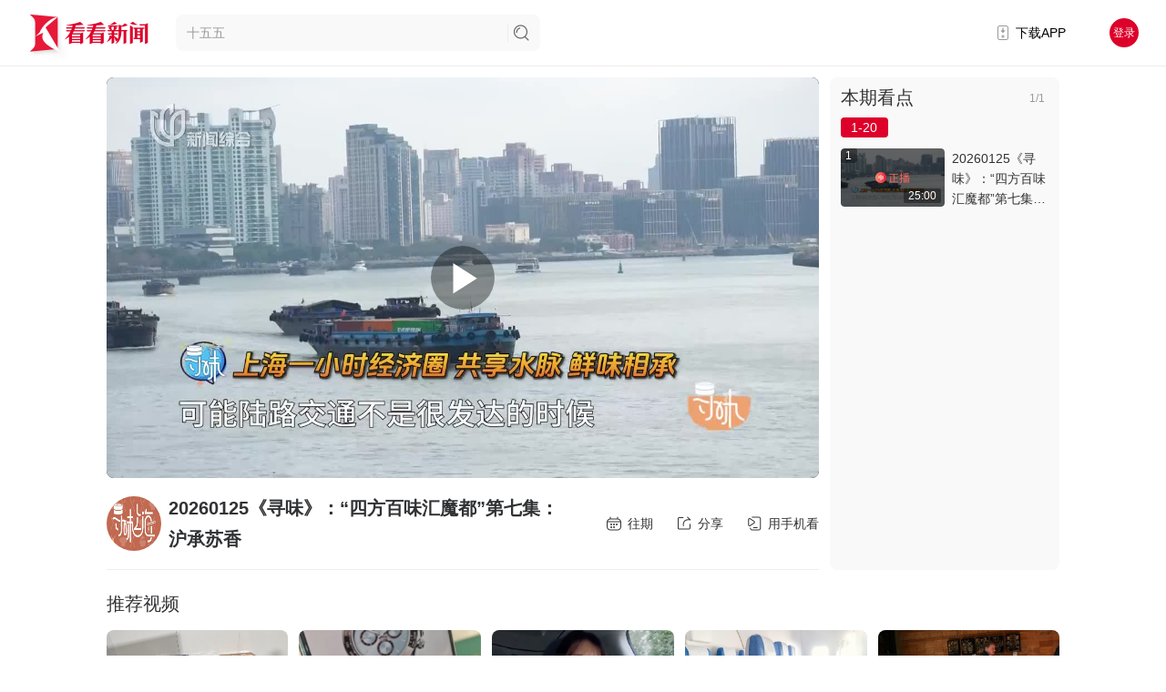

--- FILE ---
content_type: application/javascript; charset=UTF-8
request_url: https://www.kankanews.com/_knews_nuxt/js/pages/program/_id/_date/pages/program/_id/index.v2.37.1.js
body_size: 3517
content:
(window.webpackJsonp=window.webpackJsonp||[]).push([[9,64],{1053:function(t,e,r){var content=r(1117);content.__esModule&&(content=content.default),"string"==typeof content&&(content=[[t.i,content,""]]),content.locals&&(t.exports=content.locals);(0,r(13).default)("1f3fa154",content,!0,{sourceMap:!1})},1054:function(t,e,r){var content=r(1119);content.__esModule&&(content=content.default),"string"==typeof content&&(content=[[t.i,content,""]]),content.locals&&(t.exports=content.locals);(0,r(13).default)("6df9e599",content,!0,{sourceMap:!1})},1055:function(t,e,r){var content=r(1121);content.__esModule&&(content=content.default),"string"==typeof content&&(content=[[t.i,content,""]]),content.locals&&(t.exports=content.locals);(0,r(13).default)("79d603f7",content,!0,{sourceMap:!1})},1056:function(t,e,r){var content=r(1123);content.__esModule&&(content=content.default),"string"==typeof content&&(content=[[t.i,content,""]]),content.locals&&(t.exports=content.locals);(0,r(13).default)("35b63b7c",content,!0,{sourceMap:!1})},1116:function(t,e,r){"use strict";r(1053)},1117:function(t,e,r){var o=r(12)(!1);o.push([t.i,".xgplayer-cssfullscreen{display:none}.xgplayer .xg-options-list li{font-size:16px}.xgplayer .xg-options-list li.selected,.xgplayer .xg-options-list li:hover{font-size:16px;font-weight:700!important}.xgplayer .xgplayer-progress-btn{border-radius:0;box-shadow:none;background:none}.xgplayer .xgplayer-progress-btn:before{background:url(https://skin.kankanews.com/kknews/img/icon_process_btn.png) no-repeat 50%;background-size:contain;border-radius:0}.xgplayer .xg-options-list,.xgplayer .xgplayer-slider{border-radius:6px}.xgplayer .xgplayer-progress .xgplayer-spot{margin-top:-2.5px!important;width:8px!important;height:8px!important}.xgplayer .xgplayer-progress.active .xgplayer-spot{margin-top:-2px!important;width:10px!important;height:10px!important}",""]),t.exports=o},1118:function(t,e,r){"use strict";r(1054)},1119:function(t,e,r){var o=r(12)(!1);o.push([t.i,".program-player[data-v-31d71a1c]{position:relative;padding-top:56.25%;border-radius:8px;overflow:hidden}.program-player .player-box[data-v-31d71a1c]{position:absolute;left:0;top:0;width:100%;height:100%;background:#eee}.program-player .player-box[data-v-31d71a1c]  .xgplayer .xgplayer-replay{display:none!important}.program-player .player-box[data-v-31d71a1c]  .xgplayer .xgplayer .xgplayer-poster{background-size:cover!important}.program-player .player-box #programMse[data-v-31d71a1c]{height:100%}.program-player .loading-mask[data-v-31d71a1c]{position:absolute;left:0;top:0;width:100%;height:100%;z-index:1000}.program-player .loading-mask img[data-v-31d71a1c]{width:100%;height:100%;-o-object-fit:cover;object-fit:cover}.program-player .replay-mask[data-v-31d71a1c]{position:absolute;left:0;top:0;width:100%;height:100%;z-index:1000;background:rgba(0,0,0,.6)}.program-player .replay-mask .replay-btn[data-v-31d71a1c]{position:absolute;left:50%;top:50%;transform:translate(-50%,-50%);width:112px;height:112px;background:url(https://skin.kankanews.com/kknews/img/icon_replay.svg) no-repeat 50%;background-size:100% 100%;cursor:pointer}",""]),t.exports=o},1120:function(t,e,r){"use strict";r(1055)},1121:function(t,e,r){var o=r(12)(!1);o.push([t.i,".program-list[data-v-1bb42542]{display:flex;flex-direction:column;position:relative;background:#f9f9f9;box-sizing:border-box;border-radius:8px;height:100%;overflow:hidden}.program-list h1.tit[data-v-1bb42542]{margin:0;padding:12px;font-family:Source Han Sans CN;color:#313234;font-size:20px;line-height:20px;font-weight:500}.program-list .total[data-v-1bb42542]{position:absolute;z-index:5;top:16px;right:16px;font-size:12px;color:#999}.program-list li[data-v-1bb42542],.program-list ul[data-v-1bb42542]{list-style:none;padding:0;margin:0}.tab-list[data-v-1bb42542]{display:flex;align-items:flex-start;justify-content:flex-start;flex-wrap:wrap;padding:0 12px}.tab-list span[data-v-1bb42542]{margin-bottom:12px;display:block;width:52px;height:22px;line-height:22px;text-align:center;font-size:14px;margin-right:12px;background-color:#999;color:#fff;border-radius:4px;cursor:pointer}.tab-list span.curr[data-v-1bb42542]{background:#dd002a}.scroll-container[data-v-1bb42542]{position:relative;flex:1;box-sizing:border-box}.scroll-wrapper[data-v-1bb42542]{position:absolute;left:0;top:0;width:100%;height:100%;overflow:hidden}.scroll-wrapper .swiper-slide[data-v-1bb42542]{padding:0 12px;width:100%;height:auto;box-sizing:border-box}.swiper-scrollbar[data-v-1bb42542]{background:none;opacity:1;right:0;width:4px;top:0;height:100%}.swiper-scrollbar[data-v-1bb42542] .swiper-scrollbar-drag{background:#ededed}ul.current-list li[data-v-1bb42542]{display:flex;flex-wrap:nowrap;justify-content:space-between;align-items:flex-start;margin-bottom:15px;cursor:pointer;padding:0 12px}ul.current-list li .pic-container[data-v-1bb42542]{width:50%;overflow:hidden;border-radius:4px}ul.current-list li .pic-wrapper[data-v-1bb42542]{padding-top:56.25%;position:relative}ul.current-list li .pic[data-v-1bb42542]{position:absolute;left:0;top:0;width:100%;height:100%;border-radius:4px;overflow:hidden}ul.current-list li .pic span[data-v-1bb42542]{position:absolute;z-index:5;display:block;background:rgba(0,0,0,.39);height:16px;line-height:16px;font-size:12px;color:#fff}ul.current-list li .pic span.num[data-v-1bb42542]{left:0;top:0;width:18px;border-radius:4px 2px 4px 2px;text-align:center}ul.current-list li .pic span.time[data-v-1bb42542]{right:4px;bottom:4px;padding:0 5px;border-radius:2px}ul.current-list li .pic>img[data-v-1bb42542]{width:100%;height:100%;display:block;-o-object-fit:cover;object-fit:cover}ul.current-list li .pic .play-now[data-v-1bb42542]{display:flex;justify-content:center;align-items:center;position:absolute;z-index:3;left:0;top:0;width:100%;height:100%;background:rgba(0,0,0,.6)}ul.current-list li .pic .play-now img[data-v-1bb42542]{width:31%;min-width:38px;display:block}ul.current-list li .title[data-v-1bb42542]{padding-left:8px;flex:1;font-size:14px;line-height:22px;word-break:break-all;color:#313234;overflow:hidden;text-overflow:ellipsis;display:-webkit-box;-webkit-box-orient:vertical;-webkit-line-clamp:3}ul.current-list li .title[data-v-1bb42542]:hover{color:var(--active-text-color)}.qrcode[data-v-1bb42542]{width:152px;height:152px}",""]),t.exports=o},1122:function(t,e,r){"use strict";r(1056)},1123:function(t,e,r){var o=r(12)(!1);o.push([t.i,".program-recommend>h2[data-v-190b0946]{font-size:20px;font-weight:400;line-height:34px;color:#313234}.recommend-list[data-v-190b0946]{display:grid;grid-template-columns:repeat(5,1fr);grid-column-gap:12px;margin-top:12px}.recommend-item[data-v-190b0946]{margin-bottom:24px}.recommend-item .item-top-container[data-v-190b0946]{padding-top:56.25%;position:relative;height:0}.recommend-item .item-top[data-v-190b0946]{position:absolute;left:0;top:0;width:100%;height:100%}.recommend-item .item-top img[data-v-190b0946]{width:100%;height:100%;-o-object-fit:cover;object-fit:cover;border-radius:8px;overflow:hidden}.recommend-item .item-top .item-duration[data-v-190b0946]{padding:0 4px;position:absolute;right:8px;bottom:8px;font-size:12px;line-height:20px;color:#fff;background:rgba(51,51,51,.5);border-radius:2px}.recommend-item .item-bottom[data-v-190b0946]{margin-top:12px;display:flex;justify-content:space-between}.recommend-item .item-bottom .cover-container[data-v-190b0946]{margin-right:4px;width:32px;height:32px;border-radius:50%;background:#ccc}.recommend-item .item-bottom img[data-v-190b0946]{width:100%;height:100%;-o-object-fit:cover;object-fit:cover}.recommend-item .item-bottom .item-info[data-v-190b0946]{flex:1}.item-bottom .item-info a[data-v-190b0946]{font-size:14px;height:40px;line-height:20px;color:#313234;overflow:hidden;text-overflow:ellipsis;display:-webkit-box;-webkit-line-clamp:2;-webkit-box-orient:vertical}.item-bottom .item-sub-info[data-v-190b0946]{display:flex;font-size:12px;line-height:20px;color:#999}.item-bottom .item-sub-info .time[data-v-190b0946]{margin-left:25px}@media screen and (max-width:1200px){.recommend-list[data-v-190b0946]{display:grid;grid-template-columns:repeat(4,1fr);grid-column-gap:12px;margin-top:12px}}",""]),t.exports=o},1150:function(t,e,r){"use strict";r.r(e);r(51);var o={name:"ProgramPlayer",props:["videoInfo"],data:function(){return{player:null,isLoading:!0,isPlayEnd:!1}},methods:{initPlayer:function(){var t=this;if(Player){var e=localStorage.getItem("playerVolume")||.5;this.player=new Player({id:"programMse",url:this.videoInfo.play_url,poster:this.videoInfo.cover,fluid:!0,controls:!0,volume:e,playbackRate:[2,1.5,1.25,1,.75,.5],lang:"zh-cn"}),this.player.autoplay=!0,this.player.volume=e,this.player.on("canplay",(function(){t.isLoading=!1})),this.player.on("playing",(function(){t.isPlayEnd=!1})),this.player.on("ended",(function(){t.isPlayEnd=!0}))}},playVideo:function(){var t=this;this.isLoading=!0,this.player?(this.player.destroy(),setTimeout((function(){t.initPlayer()}),200)):this.initPlayer()},replayVideo:function(){this.player&&(this.isPlayEnd=!1,this.player.replay())},pageVisibilitychange:function(){if("hidden"===document.visibilityState){var t,e=(null===(t=this.player)||void 0===t?void 0:t.volume)||.5;localStorage.setItem("playerVolume",e)}}},mounted:function(){this.initPlayer(),document.addEventListener("visibilitychange",this.pageVisibilitychange)},beforeDestroy:function(){this.player&&this.player.destroy(),document.removeEventListener("visibilitychange",this.pageVisibilitychange)}},n=(r(1116),r(1118),r(5)),component=Object(n.a)(o,(function(){var t=this,e=t.$createElement,r=t._self._c||e;return r("div",{staticClass:"program-player"},[t._m(0),t._v(" "),r("div",{directives:[{name:"show",rawName:"v-show",value:t.isLoading,expression:"isLoading"}],staticClass:"loading-mask"},[r("img",{attrs:{src:t.isLoading?t.URL_SKIN+"/kknews/img/icon_video_loading.gif":"",alt:""}})]),t._v(" "),r("div",{directives:[{name:"show",rawName:"v-show",value:!t.isLoading&&t.isPlayEnd,expression:"!isLoading && isPlayEnd"}],staticClass:"replay-mask"},[r("div",{staticClass:"replay-btn",on:{click:t.replayVideo}})])])}),[function(){var t=this.$createElement,e=this._self._c||t;return e("div",{staticClass:"player-box"},[e("div",{attrs:{id:"programMse"}})])}],!1,null,"31d71a1c",null);e.default=component.exports},1151:function(t,e,r){"use strict";r.r(e);r(192),r(94),r(502);var o=r(959),n=(r(1017),r(1016)),l={name:"ProgramList",props:["dataList","currentId"],data:function(){return{swiper:null,nowNum:0,page:1,pageSize:20}},methods:{initSwiper:function(){this.swiper=new mySwiper(this.$refs.scrollWrapper,{direction:"vertical",slidesPerView:"auto",freeMode:!0,scrollbar:{el:".swiper-scrollbar"},mousewheel:!0,observer:!0})},changeProgram:function(t){t.primary_id!==this.currentId&&this.$emit("changeProgram",t)},changePage:function(t){var e=this;this.page=t,this.perfectScrollbar&&this.$nextTick((function(){e.$refs.scrollWrapper.scrollTop=0,e.perfectScrollbar.update()}))}},computed:{tabList:function(){for(var t=this.dataList.length,e=[],i=1;i<=t;i+=this.pageSize)e.push({page:Math.ceil(i/this.pageSize),text:"".concat(i,"-").concat(i+this.pageSize-1)});return e},pageList:function(){var t=(this.page-1)*this.pageSize||0,e=t+this.pageSize;return this.dataList.slice(t,e)},currentIndex:function(){var t=this;return this.dataList.findIndex((function(e){return e.primary_id===t.currentId}))+1},currentPage:function(){return Math.ceil(this.currentIndex/this.pageSize)}},filters:{filterDuration:function(t){return Object(o.b)(t)}},created:function(){this.page=this.currentPage},mounted:function(){var t=this;this.$nextTick((function(){t.perfectScrollbar=new n.a(t.$refs.scrollWrapper,{handlers:["click-rail","drag-thumb","keyboard","wheel","touch"],wheelSpeed:.5,wheelPropagation:!1,minScrollbarLength:2})}))}},c=(r(1120),r(5)),component=Object(c.a)(l,(function(){var t=this,e=t.$createElement,r=t._self._c||e;return r("div",{staticClass:"program-list"},[r("h1",{staticClass:"tit"},[t._v("本期看点")]),t._v(" "),r("div",{staticClass:"total"},[t._v(t._s(t.currentIndex)+"/"+t._s(t.dataList.length))]),t._v(" "),r("div",{staticClass:"tab-list"},t._l(t.tabList,(function(e){return r("span",{key:e.page,class:{curr:e.page===t.page},on:{click:function(r){return t.changePage(e.page)}}},[t._v(t._s(e.text))])})),0),t._v(" "),r("div",{staticClass:"scroll-container"},[r("div",{ref:"scrollWrapper",staticClass:"scroll-wrapper"},[r("ul",{staticClass:"current-list"},t._l(t.pageList,(function(e,o){return r("li",{key:e.primary_id,on:{click:function(r){return t.changeProgram(e)}}},[r("div",{staticClass:"pic-container"},[r("div",{staticClass:"pic-wrapper"},[r("div",{staticClass:"pic"},[r("span",{staticClass:"num"},[t._v(t._s((t.page-1)*t.pageSize+o+1))]),t._v(" "),r("img",{attrs:{src:e.cover}}),t._v(" "),r("span",{staticClass:"time"},[t._v(t._s(t._f("filterDuration")(e.video_info.duration)))]),t._v(" "),r("div",{directives:[{name:"show",rawName:"v-show",value:t.currentId===e.primary_id,expression:"currentId === item.primary_id"}],staticClass:"play-now"},[r("img",{attrs:{src:t.URL_SKIN+"/kknews/img/icon_playing.png"}})])])])]),t._v(" "),r("div",{staticClass:"title"},[t._v(t._s(e.title))])])})),0)])])])}),[],!1,null,"1bb42542",null);e.default=component.exports},1152:function(t,e,r){"use strict";r.r(e);r(94);var o=r(959),n={name:"ProgramRecommend",mixins:[r(958).a],props:["dataList"],computed:{recommendFormatList:function(){for(var t=this.dataList.length,e=[],i=0;i<t;i+=5)e.push(this.dataList.slice(i,i+5));return e}},filters:{filterDuration:function(t){return Object(o.b)(t)}}},l=(r(1122),r(5)),component=Object(l.a)(n,(function(){var t=this,e=t.$createElement,r=t._self._c||e;return r("div",{staticClass:"program-recommend"},[r("h2",[t._v("推荐视频")]),t._v(" "),r("div",{staticClass:"recommend-list"},t._l(t.dataList,(function(e){return r("div",{key:e.id,staticClass:"recommend-item"},[r("div",{staticClass:"item-top-container"},[r("a",{staticClass:"item-top",attrs:{href:t.getJumpLink(e.content_type,e.content_id,e.link_url),target:"_blank"}},[r("img",{attrs:{src:e.cover,alt:""}}),t._v(" "),r("div",{directives:[{name:"show",rawName:"v-show",value:e.video_info&&e.video_info.duration,expression:"item.video_info && item.video_info.duration"}],staticClass:"item-duration"},[t._v("\n            "+t._s(t._f("filterDuration")(e.video_info&&e.video_info.duration))+"\n          ")])])]),t._v(" "),r("div",{staticClass:"item-bottom"},[r("div",{staticClass:"cover-container"},[e.kankan_info&&e.kankan_info.cover?r("img",{attrs:{src:e.kankan_info&&e.kankan_info.cover,alt:""}}):t._e()]),t._v(" "),r("div",{staticClass:"item-info"},[r("a",{attrs:{href:t.getJumpLink(e.content_type,e.content_id,e.link_url),target:"_blank"}},[t._v(t._s(e.title))]),t._v(" "),r("div",{staticClass:"item-sub-info"},[r("span",{staticClass:"sub-name"},[t._v(t._s(e.kankan_info&&e.kankan_info.name))]),r("span",{staticClass:"time"},[t._v(t._s(e.publish_time_string))])])])])])})),0)])}),[],!1,null,"190b0946",null);e.default=component.exports},1181:function(t,e,r){"use strict";var o=r(4),n=r(168).find,l=r(244),c="find",d=!0;c in[]&&Array(1).find((function(){d=!1})),o({target:"Array",proto:!0,forced:d},{find:function(t){return n(this,t,arguments.length>1?arguments[1]:void 0)}}),l(c)},958:function(t,e,r){"use strict";r.d(e,"a",(function(){return o}));r(192);var o={methods:{jumpLink:function(t,e,r){switch(t){case"out_link":window.open(r,"_blank");break;case"video":case"text":window.open("/detail/".concat(e),"_blank");break;case"special":window.open("/special/".concat(e),"_blank");break;case"live_room":window.open("".concat("https://live.kankanews.com","/liveroom/").concat(e),"_blank");break;case"live":window.open("".concat("https://live.kankanews.com","/live/").concat(e),"_blank");break;case"split_program":window.open("/program/".concat(e),"_blank");break;default:window.open("/404","_blank")}}},computed:{getJumpLink:function(){return function(t,e,r){switch(t){case"out_link":case"ad":return r?/^(http:|https:)?\/\/.*/i.test(r)?r:"//".concat(r):"";case"video":case"text":return"/detail/".concat(e);case"special":return"/special/".concat(e);case"live_room":return"".concat("https://live.kankanews.com","/liveroom/").concat(e);case"live":return"".concat("https://live.kankanews.com","/live/").concat(e);case"split_program":return"/program/".concat(e);default:return"/404"}}}}}}}]);

--- FILE ---
content_type: application/javascript; charset=UTF-8
request_url: https://www.kankanews.com/_knews_nuxt/js/pages/program/_id/index.v2.37.1.js
body_size: 1547
content:
(window.webpackJsonp=window.webpackJsonp||[]).push([[100],{1182:function(r,e,t){var content=t(1281);content.__esModule&&(content=content.default),"string"==typeof content&&(content=[[r.i,content,""]]),content.locals&&(r.exports=content.locals);(0,t(13).default)("e3bf0d86",content,!0,{sourceMap:!1})},1280:function(r,e,t){"use strict";t(1182)},1281:function(r,e,t){var o=t(12)(!1);o.push([r.i,".program[data-v-207def06]{display:grid;grid-column-gap:12px;grid-template-columns:1fr 10fr 1fr;box-sizing:border-box;padding-top:85px;padding-bottom:30px}.program-main[data-v-207def06]{display:grid;grid-column:2;grid-column-gap:12px;grid-template-columns:repeat(5,1fr);width:100%;margin:0 auto}.program-player[data-v-207def06]{grid-column:1/5}.program-list[data-v-207def06]{grid-column:5;grid-row:1/3}.program-info[data-v-207def06]{grid-column:1/5;grid-row:2}.program-recommend[data-v-207def06]{margin-top:20px;grid-column:1/6;grid-row:3}@media screen and (max-width:1280px){.program-main[data-v-207def06]{grid-template-columns:repeat(4,1fr)}.program-player[data-v-207def06]{grid-column:1/4}.program-list[data-v-207def06]{grid-column:4}.program-info[data-v-207def06]{grid-column:1/4}.program-recommend[data-v-207def06]{grid-column:1/5}}",""]),r.exports=o},1334:function(r,e,t){"use strict";t.r(e);var o=t(14),n=t(24),d=(t(101),t(1181),t(336),t(36),t(31),t(35),t(38),t(21),t(39),t(993)),c=t(46);function m(object,r){var e=Object.keys(object);if(Object.getOwnPropertySymbols){var t=Object.getOwnPropertySymbols(object);r&&(t=t.filter((function(r){return Object.getOwnPropertyDescriptor(object,r).enumerable}))),e.push.apply(e,t)}return e}function l(r){for(var i=1;i<arguments.length;i++){var source=null!=arguments[i]?arguments[i]:{};i%2?m(Object(source),!0).forEach((function(e){Object(o.a)(r,e,source[e])})):Object.getOwnPropertyDescriptors?Object.defineProperties(r,Object.getOwnPropertyDescriptors(source)):m(Object(source)).forEach((function(e){Object.defineProperty(r,e,Object.getOwnPropertyDescriptor(source,e))}))}return r}var f={name:"ProgramId",layout:"detail",asyncData:function(r){return Object(n.a)(regeneratorRuntime.mark((function e(){var t,o,n,c,m,l,f,v,h,P,y;return regeneratorRuntime.wrap((function(e){for(;;)switch(e.prev=e.next){case 0:return t=r.params,o=r.query,n=r.error,c={id:t.id,currentId:o.current_id},e.next=4,Object(d.c)({slit_program_id:c.id});case 4:return(m=e.sent)&&"1000"===m.code?(c.programData=m.result||{},c.programList=(null===(l=m.result)||void 0===l?void 0:l.list)||[],(f=c.programList.find((function(r){return r.primary_id===Number(c.currentId)})))||(f=(null===(v=m.result)||void 0===v||null===(h=v.list)||void 0===h?void 0:h[0])||{}),c.currentProgram=f||{}):n({statusCode:404}),e.next=8,Object(d.d)({id:c.id});case 8:return(P=e.sent)&&"1000"===P.code&&(c.recommendList=(null===(y=P.result)||void 0===y?void 0:y.list)||[]),e.abrupt("return",c);case 11:case"end":return e.stop()}}),e)})))()},head:function(){return{link:[{rel:"stylesheet",href:"".concat("https://skin.kankanews.com","/kknews/xgplayer/xgplayer_3.0.7.min.css")}],script:[{src:"".concat("https://skin.kankanews.com","/kknews/xgplayer/xgplayer_3.0.7.min.js")}]}},data:function(){return{id:"",programData:{},programList:[],currentProgram:{},recommendList:[]}},computed:{currentVideo:function(){var r,e,t=this.currentProgram.video_info||{};return l(l({},t),{},{cover:this.currentProgram.cover||"",title:this.currentProgram.title||"",avatar:this.programData.cover||(null===(r=this.programData)||void 0===r||null===(e=r.slit_info)||void 0===e?void 0:e.cover)||"",share_info:this.currentProgram.share_info||{},date:this.programData.date})}},methods:l(l({},Object(c.b)(["refreshUserInfo","refreshUserData"])),{},{handleChangeProgram:function(r){var e=this;this.currentProgram=r,this.$nextTick((function(){e.$refs.programPlayer.playVideo()}))}}),created:function(){this.refreshUserInfo(),this.refreshUserData()}},v=(t(1280),t(5)),component=Object(v.a)(f,(function(){var r=this,e=r.$createElement,t=r._self._c||e;return t("div",{staticClass:"program"},[t("div",{staticClass:"program-main"},[t("ProgramPlayer",{ref:"programPlayer",attrs:{videoInfo:r.currentVideo}}),r._v(" "),t("ProgramList",{attrs:{dataList:r.programList,currentId:r.currentProgram.primary_id},on:{changeProgram:r.handleChangeProgram}}),r._v(" "),t("ProgramInfo",{attrs:{id:r.id,videoInfo:r.currentVideo}}),r._v(" "),r.recommendList.length>0?t("ProgramRecommend",{attrs:{dataList:r.recommendList}}):r._e()],1)])}),[],!1,null,"207def06",null);e.default=component.exports;installComponents(component,{ProgramPlayer:t(1150).default,ProgramList:t(1151).default,ProgramInfo:t(1211).default,ProgramRecommend:t(1152).default})}}]);

--- FILE ---
content_type: application/javascript; charset=UTF-8
request_url: https://www.kankanews.com/_knews_nuxt/js/components/program-info.v2.37.1.js
body_size: 4622
content:
(window.webpackJsonp=window.webpackJsonp||[]).push([[3,45,58],{1002:function(t,e,o){"use strict";o.r(e);o(192);var n=o(987),r=o(959),c={name:"ShareDialog",components:{QrCode:n.default},data:function(){return{title:"",text:"",url:"",copyUrl:"",style:1,mountDom:"",qqShareUrl:"",copyBtnText:"获取视频链接",copyTipText:"已复制视频地址"}},computed:{wbShareUrl:function(){return"http://service.weibo.com/share/share.php?appkey=2579900422&ralateUid=1845864154&title=".concat(encodeURIComponent(this.title),"&url=").concat(encodeURIComponent(this.copyUrl),"?utm_source=weibo&pic=")}},methods:{handleCopyUrl:function(){var t=this;Object(r.a)(this.copyUrl,(function(){t.$message({message:t.copyTipText,type:"success",duration:2e3})}))},closeDialog:function(){document.body.classList.remove("body-overflow-hidden"),document.body.style.paddingRight="",this.mountDom.remove()}}},l=(o(989),o(5)),component=Object(l.a)(c,(function(){var t=this,e=t.$createElement,o=t._self._c||e;return o("div",{staticClass:"dialog"},[o("div",{staticClass:"frame",class:{bg2:2===t.style}},[o("div",{staticClass:"title"},[t._v(t._s(t.title))]),t._v(" "),o("div",{staticClass:"main"},[o("div",{staticClass:"qrcode-container"},[o("QrCode",{attrs:{url:t.url,width:"152px",lightColor:"#fff",margin:0}})],1),t._v(" "),o("div",{staticClass:"content"},[o("p",[t._v(t._s(t.text))]),t._v(" "),1===t.style?o("a",{staticClass:"share-item",attrs:{href:"javascript:void(0)","data-method":"链接"},on:{click:t.handleCopyUrl}},[t._v(t._s(t.copyBtnText))]):t._e()])]),t._v(" "),1===t.style?o("div",{staticClass:"share"},[o("a",{staticClass:"wb left share-item",attrs:{"data-method":"微博",target:"_blank",href:t.wbShareUrl}},[o("i")]),t._v(" "),o("a",{staticClass:"qq left share-item",attrs:{href:"javascript:void(0)","data-method":"qq"},on:{click:t.handleCopyUrl}},[o("i")]),t._v(" "),o("a",{staticClass:"wx left share-item",attrs:{href:"javascript:void(0)","data-method":"微信"},on:{click:t.handleCopyUrl}},[o("i")])]):t._e(),t._v(" "),o("div",{staticClass:"close",on:{click:t.closeDialog}})])])}),[],!1,null,"33a06129",null);e.default=component.exports},1004:function(t,e,o){"use strict";o.d(e,"a",(function(){return c}));var n=o(1),r=o(1002);function c(t){var e=t.title,title=void 0===e?"":e,o=t.text,text=void 0===o?"":o,c=t.url,l=void 0===c?"":c,d=t.copyUrl,f=void 0===d?"":d,h=t.style,style=void 0===h?1:h,v=t.copyBtnText,m=void 0===v?"获取视频链接":v,x=t.copyTipText,y=void 0===x?"已复制视频地址":x,w=document.createElement("div");w.style.position="absolute",w.style.left=0,w.style.top=0,document.body.classList.add("body-overflow-hidden"),document.body.scrollHeight>window.innerHeight&&(document.body.style.paddingRight=function(){var t=document.createElement("div");t.style.visibility="hidden",t.style.width="100px",t.style.position="absolute",t.style.top="-9999px",document.body.appendChild(t);var e=t.offsetWidth;t.style.overflow="scroll";var o=document.createElement("div");o.style.width="100%",t.appendChild(o);var n=o.offsetWidth;return t.parentNode.removeChild(t),e-n}()+"px"),document.body.appendChild(w);var dialog=new n.default(r.default).$mount(w);dialog.title=title,dialog.text=text,dialog.url=l,dialog.copyUrl=f,dialog.style=style,dialog.copyBtnText=m,dialog.copyTipText=y,dialog.mountDom=dialog.$el}},1183:function(t,e,o){var content=o(1283);content.__esModule&&(content=content.default),"string"==typeof content&&(content=[[t.i,content,""]]),content.locals&&(t.exports=content.locals);(0,o(13).default)("1a5bf05a",content,!0,{sourceMap:!1})},1211:function(t,e,o){"use strict";o.r(e);var n=o(14),r=o(24),c=(o(101),o(161),o(193),o(192),o(36),o(31),o(35),o(38),o(21),o(39),o(993)),l=o(1004);function d(object,t){var e=Object.keys(object);if(Object.getOwnPropertySymbols){var o=Object.getOwnPropertySymbols(object);t&&(o=o.filter((function(t){return Object.getOwnPropertyDescriptor(object,t).enumerable}))),e.push.apply(e,o)}return e}function f(t){for(var i=1;i<arguments.length;i++){var source=null!=arguments[i]?arguments[i]:{};i%2?d(Object(source),!0).forEach((function(e){Object(n.a)(t,e,source[e])})):Object.getOwnPropertyDescriptors?Object.defineProperties(t,Object.getOwnPropertyDescriptors(source)):d(Object(source)).forEach((function(e){Object.defineProperty(t,e,Object.getOwnPropertyDescriptor(source,e))}))}return t}var h={name:"ProgramInfo",props:["id","videoInfo"],data:function(){return{dateDialogVisible:!1,selectDate:new Date,existDateList:[]}},computed:{dateParams:function(){var t=this.selectDate?this.selectDate:new Date;if(t)return{start_date:this.$dayjs(t).startOf("month").subtract(14,"day").format("YYYY-MM-DD"),end_date:this.$dayjs(t).endOf("month").add(14,"day").format("YYYY-MM-DD")}}},methods:{handleCancelDate:function(){this.dateDialogVisible=!1,this.selectDate=new Date},handleConfirmDate:function(){var t=this;return Object(r.a)(regeneratorRuntime.mark((function e(){var o,n;return regeneratorRuntime.wrap((function(e){for(;;)switch(e.prev=e.next){case 0:t.selectDate?(o=t.$route.query.current_id,n=t.$dayjs(t.selectDate).format("YYYY-MM-DD"),t.existDateList.includes(n)?(o?t.$router.push("/program/".concat(t.id,"/").concat(n,"?current_id=").concat(o)):t.$router.push("/program/".concat(t.id,"/").concat(n)),t.dateDialogVisible=!1):t.$message({type:"warning",message:"请选择日期"})):t.$message({type:"warning",message:"请选择日期"});case 1:case"end":return e.stop()}}),e)})))()},showDateDialog:function(){var t;null!==(t=this.videoInfo)&&void 0!==t&&t.date&&(this.selectDate=new Date(this.videoInfo.date)),this.dateDialogVisible=!0},dateDialogBeforeClose:function(){},showShareDialog:function(){var t,e,o,n,r;Object(l.a)({title:"分享",text:(null===(t=this.videoInfo)||void 0===t?void 0:t.title)||"",url:(null===(e=this.videoInfo)||void 0===e||null===(o=e.share_info)||void 0===o?void 0:o.share_url)||"",copyUrl:(null===(n=this.videoInfo)||void 0===n||null===(r=n.share_info)||void 0===r?void 0:r.pc_share_url)||""})},showOpenAppDialog:function(){var t,e,o;Object(l.a)({title:"用手机观看",text:(null===(t=this.videoInfo)||void 0===t?void 0:t.title)||"",url:(null===(e=this.videoInfo)||void 0===e||null===(o=e.share_info)||void 0===o?void 0:o.share_url)||"",style:2})},isSelected:function(t,e){return e.isSelected&&this.existDateList.includes(e.day)},updateExistDateList:function(){var t=this;this.existDateList=[],Object(c.a)(f(f({},this.dateParams),{},{slit_program_id:this.id})).then((function(e){var o;e&&"1000"===e.code&&(t.existDateList=(null===(o=e.result)||void 0===o?void 0:o.publish_date_list)||[])}))}},watch:{selectDate:function(t,e){this.$dayjs(t).format("YYYY-MM")!==this.$dayjs(e).format("YYYY-MM")&&this.updateExistDateList()}},mounted:function(){this.updateExistDateList()}},v=(o(1282),o(5)),component=Object(v.a)(h,(function(){var t=this,e=t.$createElement,o=t._self._c||e;return o("div",{staticClass:"program-info"},[o("div",{staticClass:"program-info-left"},[o("img",{attrs:{src:t.videoInfo.avatar,alt:""}}),t._v(" "),o("h1",[t._v(t._s(t.videoInfo.title))])]),t._v(" "),o("div",{staticClass:"program-info-right"},[o("div",{staticClass:"program-info-tool player-tool-wq",on:{click:t.showDateDialog}},[o("i",{staticStyle:{"background-position-x":"0"}}),t._v(" "),o("span",[t._v("往期")])]),t._v(" "),o("div",{staticClass:"program-info-tool",on:{click:t.showShareDialog}},[o("i",{staticStyle:{"background-position-x":"-60px"}}),t._v(" "),o("span",[t._v("分享")])]),t._v(" "),o("div",{staticClass:"program-info-tool",on:{click:t.showOpenAppDialog}},[o("i",{staticStyle:{"background-position-x":"-80px"}}),t._v(" "),o("span",[t._v("用手机看")])])]),t._v(" "),o("el-dialog",{staticClass:"program-date-dialog",attrs:{title:"请选择日期",visible:t.dateDialogVisible,width:"600px",center:""},on:{"update:visible":function(e){t.dateDialogVisible=e},"before-close":t.dateDialogBeforeClose}},[o("el-calendar",{scopedSlots:t._u([{key:"dateCell",fn:function(e){var n=e.date,data=e.data;return[o("button",{staticClass:"calendar-cell",class:{"is-selected":t.isSelected(n,data),"is-current-month":"current-month"===data.type},attrs:{disabled:t.existDateList.indexOf(data.day)<0}},[t._v("\n          "+t._s(data.day.substring(data.day.length-2))+"\n          "+t._s(t.isSelected(n,data)?"✔️":"")+"\n        ")])]}}]),model:{value:t.selectDate,callback:function(e){t.selectDate=e},expression:"selectDate"}}),t._v(" "),o("span",{staticClass:"dialog-footer",attrs:{slot:"footer"},slot:"footer"},[o("el-button",{on:{click:t.handleCancelDate}},[t._v("取 消")]),t._v(" "),o("el-button",{attrs:{type:"primary"},on:{click:t.handleConfirmDate}},[t._v("确 定")])],1)],1)],1)}),[],!1,null,"0a3c7c34",null);e.default=component.exports},1282:function(t,e,o){"use strict";o(1183)},1283:function(t,e,o){var n=o(12)(!1);n.push([t.i,".program-info[data-v-0a3c7c34]{flex:1;height:100px;justify-content:space-between;border-bottom:1px solid #ededed}.program-info[data-v-0a3c7c34],.program-info-left[data-v-0a3c7c34]{display:flex;align-items:center}.program-info-left img[data-v-0a3c7c34]{width:60px;height:60px;border-radius:50%;overflow:hidden}.program-info-left h1[data-v-0a3c7c34]{flex:1;margin-right:20px;margin-left:8px;font-size:20px;line-height:34px;font-weight:700;color:#313234;overflow:hidden;text-overflow:ellipsis;display:-webkit-box;-webkit-line-clamp:2;-webkit-box-orient:vertical}.program-info-right[data-v-0a3c7c34]{display:flex;flex-shrink:0}.program-info-tool[data-v-0a3c7c34]{margin-left:24px;display:flex;align-items:center;cursor:pointer}.program-info-tool i[data-v-0a3c7c34]{margin-right:5px;width:20px;height:20px;background-image:url(https://skin.kankanews.com/kknews/img/icons_program@2x.png);background-size:auto 90px;background-position-y:-20px}.program-info-tool span[data-v-0a3c7c34]{font-size:14px;line-height:24px;color:#313234}.program-info-tool:hover i[data-v-0a3c7c34]{background-position-y:-40px}.program-info-tool:hover span[data-v-0a3c7c34]{color:var(--active-text-color)}.player-tool-wq[data-v-0a3c7c34]{position:relative}.calendar-cell[data-v-0a3c7c34]{margin:0;padding:0;border:none;background:none;font-size:20px;width:100%;height:100%}.calendar-cell[data-v-0a3c7c34]:not(:disabled),.is-selected[data-v-0a3c7c34]{cursor:pointer}.is-selected[data-v-0a3c7c34]{color:#1989fa}.program-info[data-v-0a3c7c34]  .el-calendar-table .el-calendar-day{height:58px;padding:0}.program-info[data-v-0a3c7c34]  .el-calendar-table td.is-selected{background:none}",""]),t.exports=n},959:function(t,e,o){"use strict";o.d(e,"b",(function(){return n})),o.d(e,"a",(function(){return r})),o.d(e,"d",(function(){return c})),o.d(e,"e",(function(){return l})),o.d(e,"c",(function(){return d}));o(192),o(161),o(193),o(42),o(84),o(34),o(960),o(73),o(74),o(110);function n(t,e){if(!t)return"";e||(t=Math.round(t/1e3));var o=Math.floor(t/60),n=t%60;return n=n<10?"0"+n:""+n,"".concat(o=o<10?"0"+o:""+o,":").concat(n)}function r(text,t){if(navigator.clipboard)navigator.clipboard.writeText(text).then((function(e){t&&t()}));else{var element=function(text){var t="rtl"===document.documentElement.getAttribute("dir"),element=document.createElement("textarea");element.style.fontSize="12pt",element.style.border="0",element.style.padding="0",element.style.margin="0",element.style.position="absolute",element.style[t?"right":"left"]="-9999px";var e=window.pageYOffset||document.documentElement.scrollTop;return element.style.top="".concat(e,"px"),element.setAttribute("readonly",""),element.value=text,document.body.appendChild(element),element}(text);element.select(),element.setSelectionRange(0,element.value.length),document.execCommand("copy"),element.remove(),t&&t()}}function c(t,e){var o,n="";if(t.includes("?"))for(o in e)e[o]&&String(e[o])&&(n+="&".concat(o,"=").concat(e[o]));else for(o in n+="?",e)e[o]&&String(e[o])&&(n+="&".concat(o,"=").concat(e[o]));return t+n}function l(t){return t?t.split(/\u002c|\uff0c/):[]}function d(t){return Promise.allSettled(t).then((function(t){return t.map((function(t){return"fulfilled"===t.status?t.value:null}))}))}},960:function(t,e,o){o(961)},961:function(t,e,o){"use strict";var n=o(4),r=o(16),c=o(75),l=o(162),d=o(241),f=o(194);n({target:"Promise",stat:!0,forced:o(335)},{allSettled:function(t){var e=this,o=l.f(e),n=o.resolve,h=o.reject,v=d((function(){var o=c(e.resolve),l=[],d=0,h=1;f(t,(function(t){var c=d++,f=!1;h++,r(o,e,t).then((function(t){f||(f=!0,l[c]={status:"fulfilled",value:t},--h||n(l))}),(function(t){f||(f=!0,l[c]={status:"rejected",reason:t},--h||n(l))}))})),--h||n(l)}));return v.error&&h(v.value),o.promise}})},972:function(t,e,o){var content=o(981);content.__esModule&&(content=content.default),"string"==typeof content&&(content=[[t.i,content,""]]),content.locals&&(t.exports=content.locals);(0,o(13).default)("2612add0",content,!0,{sourceMap:!1})},977:function(t,e,o){var content=o(990);content.__esModule&&(content=content.default),"string"==typeof content&&(content=[[t.i,content,""]]),content.locals&&(t.exports=content.locals);(0,o(13).default)("ba040274",content,!0,{sourceMap:!1})},980:function(t,e,o){"use strict";o(972)},981:function(t,e,o){var n=o(12)(!1);n.push([t.i,".qrcode[data-v-5f41741d]{display:inline-block;overflow:hidden}.qrcode canvas[data-v-5f41741d]{vertical-align:top}",""]),t.exports=n},987:function(t,e,o){"use strict";o.r(e);var n=o(14),r=(o(336),o(500),o(94),o(36),o(31),o(35),o(38),o(21),o(39),o(338)),c=o.n(r);function l(object,t){var e=Object.keys(object);if(Object.getOwnPropertySymbols){var o=Object.getOwnPropertySymbols(object);t&&(o=o.filter((function(t){return Object.getOwnPropertyDescriptor(object,t).enumerable}))),e.push.apply(e,o)}return e}function d(t){for(var i=1;i<arguments.length;i++){var source=null!=arguments[i]?arguments[i]:{};i%2?l(Object(source),!0).forEach((function(e){Object(n.a)(t,e,source[e])})):Object.getOwnPropertyDescriptors?Object.defineProperties(t,Object.getOwnPropertyDescriptors(source)):l(Object(source)).forEach((function(e){Object.defineProperty(t,e,Object.getOwnPropertyDescriptor(source,e))}))}return t}var f={name:"QrCode",props:{width:{type:String,default:"250"},url:{type:String,default:"https://m.kankanews.com/"},margin:{type:Number,default:2},lightColor:{type:String,default:"#eaeaea"}},data:function(){return{options:{errorCorrectionLevel:"H",type:"image/png",quality:.3,margin:2,width:250,height:250,color:{light:"#eaeaea"}},logoUrl:"".concat("https://skin.kankanews.com","/kknews/img/icon_logo_white.png"),logoRate:.25}},watch:{url:function(){this.generateCode()}},methods:{generateCode:function(){var t=this,e=window.innerWidth,o=this.options.width;o=this.width.endsWith("vw")?Math.floor(+this.width.slice(0,this.width.indexOf("vw"))/100*e):this.width.endsWith("px")?+this.width.slice(0,this.width.indexOf("px")):this.width;var n=d(d({},this.options.color),{},{light:this.lightColor}),r=d(d(d({},this.options),{margin:this.margin,width:o,height:o}),{},{color:n}),img=new Image;img.crossOrigin="Anonymous",img.src=this.logoUrl,img.onload=function(){c.a.toCanvas(t.$refs.qrcodeCanvas,t.url,r,(function(e){if(e);else{var n=t.$refs.qrcodeCanvas.getContext("2d"),r=o*(1-t.logoRate)/2,c=o*(1-t.logoRate)/2;n.drawImage(img,r,c,o*t.logoRate,o*t.logoRate)}}))}}},mounted:function(){this.url&&this.generateCode()}},h=(o(980),o(5)),component=Object(h.a)(f,(function(){var t=this.$createElement,e=this._self._c||t;return e("div",{staticClass:"qrcode"},[e("canvas",{ref:"qrcodeCanvas"})])}),[],!1,null,"5f41741d",null);e.default=component.exports},989:function(t,e,o){"use strict";o(977)},990:function(t,e,o){var n=o(12)(!1);n.push([t.i,".dialog[data-v-33a06129]{position:fixed;width:100vw;height:100vh;left:0;top:0;display:flex;justify-content:center;align-items:center;background-color:rgba(0,0,0,.39);z-index:2000}.dialog .frame[data-v-33a06129]{position:relative;align-items:center;width:680px;padding-bottom:40px;background:#fff url(https://skin.kankanews.com/kknews/img/img_modal_bg.png) no-repeat 100% 100%;box-sizing:border-box;border-radius:8px;overflow:hidden}.dialog .frame.bg2[data-v-33a06129]{background-image:url(https://skin.kankanews.com/kknews/img/img_modal_bg2.png)}.qrcode-container[data-v-33a06129]{width:152px}.frame .title[data-v-33a06129]{height:80px;color:#313234;font-size:28px;line-height:80px;font-weight:700;background:#f5f5f5;text-align:center}.frame .main[data-v-33a06129]{margin:40px 60px 0}.frame .content[data-v-33a06129],.frame .main[data-v-33a06129]{display:flex;justify-content:space-between}.frame .content[data-v-33a06129]{margin-left:24px;flex:1;flex-direction:column}.frame .content p[data-v-33a06129]{font-size:20px;line-height:34px;color:#313234;overflow:hidden;text-overflow:ellipsis;display:-webkit-box;-webkit-box-orient:vertical;-webkit-line-clamp:3}.frame .content a[data-v-33a06129]{width:200px;height:40px;line-height:40px;font-size:16px;color:#dd002a;text-align:center;background:#fff;border:1px solid #dd002a;border-radius:22px}.frame .content a[data-v-33a06129]:hover{background:rgba(221,0,42,.05)}.dialog .frame .close[data-v-33a06129]{position:absolute;right:12px;top:12px;width:30px;height:30px;background:url(https://skin.kankanews.com/kknews/img/icons_program@2x.png) no-repeat -60px -60px;background-size:auto 90px;cursor:pointer}.dialog .frame .close[data-v-33a06129]:hover{background-position-x:-90px}.share[data-v-33a06129]{margin:10px 60px 0}.share a[data-v-33a06129]{font-size:18px;margin-right:5px;height:40px;width:40px;border-radius:40px;position:relative;line-height:40px}.share a[data-v-33a06129],.share a i[data-v-33a06129]{display:inline-block;overflow:hidden}.share a i[data-v-33a06129]{width:32px;height:22px;position:absolute;bottom:10px;left:7px;color:#999;background:url(http://skin.kankanews.com/v6/images/icons.png) no-repeat}.share a.wb[data-v-33a06129]{background:#e51c23}.share a.qq[data-v-33a06129]{background:#3f51b5}.share a.wx[data-v-33a06129]{background:#259b24}.share a.wb i[data-v-33a06129]{background-position:1px 3px}.share a.qq i[data-v-33a06129]{background-position:0 -42px}.share a.wx i[data-v-33a06129]{background-position:1px -19px}",""]),t.exports=n},993:function(t,e,o){"use strict";o.d(e,"c",(function(){return r})),o.d(e,"a",(function(){return c})),o.d(e,"d",(function(){return l})),o.d(e,"b",(function(){return d}));var n=o(23);function r(t){return Object(n.a)({url:"/content/pc/tv/slitProgram/detail",method:"get",params:t})}function c(t){return Object(n.a)({url:"/content/pc/tv/slitProgram/content/exists",method:"get",params:t})}function l(t){return Object(n.a)({url:"/content/pc/tv/slitProgram/recommend",method:"get",params:t})}function d(t){return Object(n.a)({url:"/content/pc/tv/slitProgram/redirect",method:"get",params:t})}}}]);